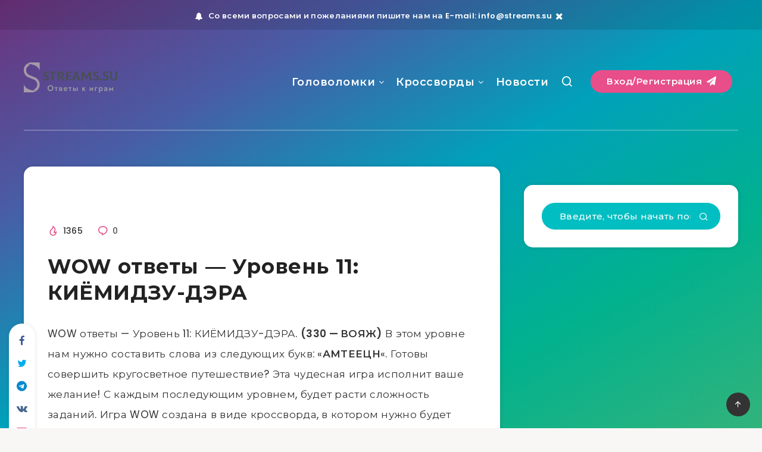

--- FILE ---
content_type: text/html; charset=utf-8
request_url: https://www.google.com/recaptcha/api2/aframe
body_size: 268
content:
<!DOCTYPE HTML><html><head><meta http-equiv="content-type" content="text/html; charset=UTF-8"></head><body><script nonce="3gkCdoK6eQq1zYEAGdD2cw">/** Anti-fraud and anti-abuse applications only. See google.com/recaptcha */ try{var clients={'sodar':'https://pagead2.googlesyndication.com/pagead/sodar?'};window.addEventListener("message",function(a){try{if(a.source===window.parent){var b=JSON.parse(a.data);var c=clients[b['id']];if(c){var d=document.createElement('img');d.src=c+b['params']+'&rc='+(localStorage.getItem("rc::a")?sessionStorage.getItem("rc::b"):"");window.document.body.appendChild(d);sessionStorage.setItem("rc::e",parseInt(sessionStorage.getItem("rc::e")||0)+1);localStorage.setItem("rc::h",'1769204803568');}}}catch(b){}});window.parent.postMessage("_grecaptcha_ready", "*");}catch(b){}</script></body></html>